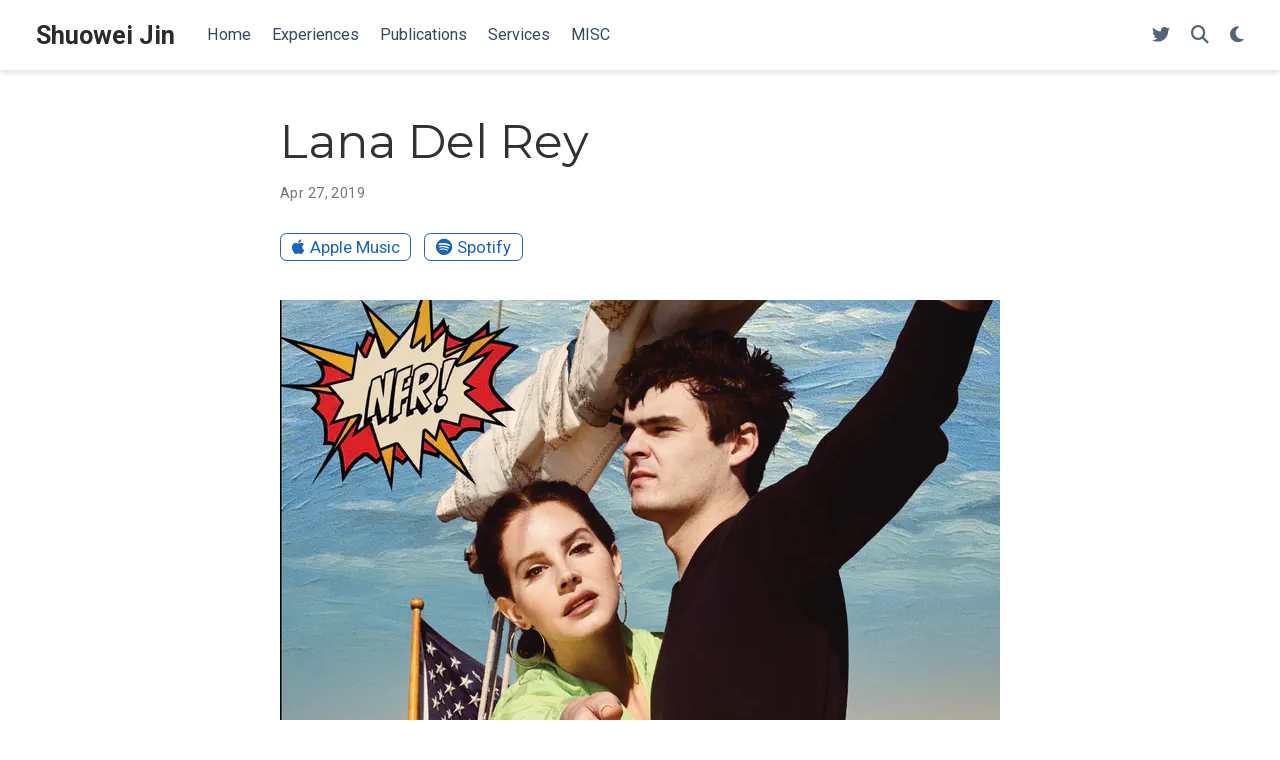

--- FILE ---
content_type: text/html; charset=utf-8
request_url: https://shuoweijin.com/misc/music/music-lanadelrey/
body_size: 6041
content:
<!DOCTYPE html>
<!-- This site was created with Wowchemy. https://www.wowchemy.com -->
<!-- Last Published: November 4, 2025 --><html lang="en-us" >


<head>
  <meta charset="utf-8" />
  <meta name="viewport" content="width=device-width, initial-scale=1" />
  <meta http-equiv="X-UA-Compatible" content="IE=edge" />
  
  
  
    <meta name="generator" content="Wowchemy 5.7.0 for Hugo" />
  

  
  












  
  










  







  
  
  <link rel="preconnect" href="https://fonts.gstatic.com" crossorigin />
  

  
  
  
    
      
      <link rel="preload" as="style" href="https://fonts.googleapis.com/css2?family=Montserrat:wght@400;700&family=Roboto+Mono&family=Roboto:wght@400;700&display=swap">
      <link rel="stylesheet" href="https://fonts.googleapis.com/css2?family=Montserrat:wght@400;700&family=Roboto+Mono&family=Roboto:wght@400;700&display=swap" media="print" onload="this.media='all'">
    
  

  
  

  
  

  

  <link rel="stylesheet" href="/css/vendor-bundle.min.047268c6dd09ad74ba54a0ba71837064.css" media="print" onload="this.media='all'">

  
  
  
    
    
      <link rel="stylesheet" href="https://cdn.jsdelivr.net/npm/academicons@1.9.2/css/academicons.min.css" integrity="sha512-KlJCpRsLf+KKu2VQa5vmRuClRFjxc5lXO03ixZt82HZUk41+1I0bD8KBSA0fY290ayMfWYI9udIqeOWSu1/uZg==" crossorigin="anonymous" media="print" onload="this.media='all'">
    

    
    
    
    
      
      
    
    
    

    
    
    

    

    
    
      
      

      
      

      
    
      
      

      
      

      
    
      
      

      
      

      
    
      
      

      
      

      
    
      
      

      
      

      
    
      
      

      
      

      
    
      
      

      
      

      
    
      
      

      
      

      
    
      
      

      
      

      
    
      
      

      
      

      
    
      
      

      
      
        
      

      
    
      
      

      
      

      
    
      
      

      
      

      
    
  

  
  
  
  
  
  
  <link rel="stylesheet" href="/css/wowchemy.0e1454c6882907a1b31e2f494600b7b5.css" />

  
  
  

  
  
  
  
  
  
  
    
    
    <link rel="stylesheet" href="/css/libs/chroma/github-light.min.css" title="hl-light" media="print" onload="this.media='all'" >
    <link rel="stylesheet" href="/css/libs/chroma/dracula.min.css" title="hl-dark" media="print" onload="this.media='all'" disabled>
  

  
  

  <meta name="google-site-verification" content="LYQaybSRjCuWGd_s3yZM98yeKGEak7EZkDXGdICCWuw" />





<script async src="https://www.googletagmanager.com/gtag/js?id=G-D7FVFCSJ90"></script>
<script>
  window.dataLayer = window.dataLayer || [];

  function gtag() {
      dataLayer.push(arguments);
  }

  function trackOutboundLink(url, target) {
    gtag('event', 'click', {
         'event_category': 'outbound',
         'event_label': url,
         'transport_type': 'beacon',
         'event_callback': function () {
           if (target !== '_blank') {
             document.location = url;
           }
         }
    });
    console.debug("Outbound link clicked: " + url);
  }

  function onClickCallback(event) {
    if ((event.target.tagName !== 'A') || (event.target.host === window.location.host)) {
      return;
    }
    trackOutboundLink(event.target, event.target.getAttribute('target'));  
  }

  gtag('js', new Date());
  gtag('config', 'G-D7FVFCSJ90', {});
  gtag('set', {'cookie_flags': 'SameSite=None;Secure'});

  
  document.addEventListener('click', onClickCallback, false);
</script>























  
  
  






  <meta name="author" content="Shuowei Jin" />





  

<meta name="description" content="Lana Del Rey, an American singer-songwriter, is known for her cinematic style, distinctive voice, and atmospheric music that blends themes of melancholic romance, glamour, and melancholy. Her work often references pop culture, particularly 1950s and 1960s Americana, and is characterized by its exploration of tragic romance, glamour, and escapism. Her critically acclaimed album &#34;Norman Fucking Rockwell!&#34; released in 2019, is a quintessential representation of her artistic evolution and a standout in her discography. The album is named after the iconic American painter and illustrator Norman Rockwell, known for his depictions of everyday American life. This title sets the tone for the album&#39;s exploration of the American dream and its discontents, a recurring theme in Del Rey&#39;s work." />



<link rel="alternate" hreflang="en-us" href="https://shuoweijin.com/misc/music/music-lanadelrey/" />
<link rel="canonical" href="https://shuoweijin.com/misc/music/music-lanadelrey/" />



  <link rel="manifest" href="/manifest.webmanifest" />



<link rel="icon" type="image/png" href="/media/icon_hub47520861efba16e2bd7be0edc918a7b_1727177_32x32_fill_lanczos_center_3.png" />
<link rel="apple-touch-icon" type="image/png" href="/media/icon_hub47520861efba16e2bd7be0edc918a7b_1727177_180x180_fill_lanczos_center_3.png" />

<meta name="theme-color" content="#1565c0" />










  






<meta property="twitter:card" content="summary_large_image" />

  <meta property="twitter:site" content="@shuoweijin" />
  <meta property="twitter:creator" content="@shuoweijin" />
<meta property="twitter:image" content="https://shuoweijin.com/misc/music/music-lanadelrey/featured.jpeg" />
<meta property="og:site_name" content="Shuowei Jin" />
<meta property="og:url" content="https://shuoweijin.com/misc/music/music-lanadelrey/" />
<meta property="og:title" content="Lana Del Rey | Shuowei Jin" />
<meta property="og:description" content="Lana Del Rey, an American singer-songwriter, is known for her cinematic style, distinctive voice, and atmospheric music that blends themes of melancholic romance, glamour, and melancholy. Her work often references pop culture, particularly 1950s and 1960s Americana, and is characterized by its exploration of tragic romance, glamour, and escapism. Her critically acclaimed album &#34;Norman Fucking Rockwell!&#34; released in 2019, is a quintessential representation of her artistic evolution and a standout in her discography. The album is named after the iconic American painter and illustrator Norman Rockwell, known for his depictions of everyday American life. This title sets the tone for the album&#39;s exploration of the American dream and its discontents, a recurring theme in Del Rey&#39;s work." /><meta property="og:image" content="https://shuoweijin.com/misc/music/music-lanadelrey/featured.jpeg" /><meta property="og:locale" content="en-us" />

  
    <meta
      property="article:published_time"
      content="2019-04-27T00:00:00&#43;00:00"
    />
  
  
    <meta property="article:modified_time" content="2019-04-27T00:00:00&#43;00:00">
  







  




  
  
  

  
  

  


  
  <title>Lana Del Rey | Shuowei Jin</title>

  
  
  
  











</head>


<body id="top" data-spy="scroll" data-offset="70" data-target="#TableOfContents" class="page-wrapper   " data-wc-page-id="3d9150a7d5a9ef149eeb3ab9b6b536c5" >

  
  
  
  
  
  
  
  
  
  <script src="/js/wowchemy-init.min.ec9d49ca50e4b80bdb08f0417a28ed84.js"></script>

  


<aside class="search-modal" id="search">
  <div class="container">
    <section class="search-header">

      <div class="row no-gutters justify-content-between mb-3">
        <div class="col-6">
          <h1>Search</h1>
        </div>
        <div class="col-6 col-search-close">
          <a class="js-search" href="#" aria-label="Close"><i class="fas fa-times-circle text-muted" aria-hidden="true"></i></a>
        </div>
      </div>

      <div id="search-box">
        
        <input name="q" id="search-query" placeholder="Search..." autocapitalize="off"
        autocomplete="off" autocorrect="off" spellcheck="false" type="search" class="form-control"
        aria-label="Search...">
        
      </div>

      
      

      

    </section>
    <section class="section-search-results">

      <div id="search-hits">
        
      </div>

    </section>
  </div>
</aside>



  <div class="page-header header--fixed">
  
  
  
  
  












<header>
  <nav class="navbar navbar-expand-lg navbar-light compensate-for-scrollbar" id="navbar-main">
    <div class="container-xl">

      
      <div class="d-none d-lg-inline-flex">
        <a class="navbar-brand" href="/">Shuowei Jin</a>
      </div>
      

      
      <button type="button" class="navbar-toggler" data-toggle="collapse"
              data-target="#navbar-content" aria-controls="navbar-content" aria-expanded="false" aria-label="Toggle navigation">
      <span><i class="fas fa-bars"></i></span>
      </button>
      

      
      <div class="navbar-brand-mobile-wrapper d-inline-flex d-lg-none">
        <a class="navbar-brand" href="/">Shuowei Jin</a>
      </div>
      

      
      
      <div class="navbar-collapse main-menu-item collapse justify-content-start" id="navbar-content">

        
        <ul class="navbar-nav d-md-inline-flex">
          

          

          
          
          
            
          

          

          
          
          
          

          
            
              
              
            
            
              
              
              
                
              
              
            
          

          <li class="nav-item">
            <a class="nav-link " href="/#about"><span>Home</span></a>
          </li>

          
          

          

          
          
          
            
          

          

          
          
          
          

          
            
              
              
            
            
              
              
              
                
              
              
            
          

          <li class="nav-item">
            <a class="nav-link " href="/#experience"><span>Experiences</span></a>
          </li>

          
          

          

          
          
          
            
          

          

          
          
          
          

          
            
              
              
            
            
              
              
              
                
              
              
            
          

          <li class="nav-item">
            <a class="nav-link " href="/#recentpub"><span>Publications</span></a>
          </li>

          
          

          

          
          
          
            
          

          

          
          
          
          

          
            
              
              
            
            
              
              
              
                
              
              
            
          

          <li class="nav-item">
            <a class="nav-link " href="/#service"><span>Services</span></a>
          </li>

          
          

          

          
          
          
            
          

          

          
          
          
          

          
            
              
              
            
            
              
              
              
                
              
              
            
          

          <li class="nav-item">
            <a class="nav-link " href="/#misc"><span>MISC</span></a>
          </li>

          
          

        

          
        </ul>
      </div>

      <ul class="nav-icons navbar-nav flex-row ml-auto d-flex pl-md-2">

        
        
          
            
            <li class="nav-item d-none d-lg-inline-flex">
              <a class="nav-link" href="https://twitter.com/shuoweijin" data-toggle="tooltip" data-placement="bottom" title="Follow me on Twitter" target="_blank" rel="noopener" aria-label="Follow me on Twitter">
                <i class="fab fa-twitter" aria-hidden="true"></i>
              </a>
            </li>
          
        

        
        
        
        <li class="nav-item">
          <a class="nav-link js-search" href="#" aria-label="Search"><i class="fas fa-search" aria-hidden="true"></i></a>
        </li>
        

        
        
        
        <li class="nav-item dropdown theme-dropdown">
          <a href="#" class="nav-link" data-toggle="dropdown" aria-haspopup="true" aria-label="Display preferences">
            <i class="fas fa-moon" aria-hidden="true"></i>
          </a>
          <div class="dropdown-menu">
            <a href="#" class="dropdown-item js-set-theme-light">
              <span>Light</span>
            </a>
            <a href="#" class="dropdown-item js-set-theme-dark">
              <span>Dark</span>
            </a>
            <a href="#" class="dropdown-item js-set-theme-auto">
              <span>Automatic</span>
            </a>
          </div>
        </li>
        

        
        

      </ul>

    </div>
  </nav>
</header>


  </div>

  <div class="page-body">
    
    
    

    <article class="article">

  






















  
  


<div class="article-container pt-3">
  <h1>Lana Del Rey</h1>

  

  


<div class="article-metadata">

  
  

  
  <span class="article-date">
    
    
      
    
    Apr 27, 2019
  </span>
  

  

  

  
  
  
  

  
  

</div>

  




<div class="btn-links mb-3">
  
  








  


















  
  
  
    
  
  
  
  
  
    
  
  <a class="btn btn-outline-primary btn-page-header" href="https://music.apple.com/us/album/norman-f-g-rockwell/1474669063" target="_blank" rel="noopener">
    <i class="fab fa-apple mr-1"></i>Apple Music</a>

  
  
  
    
  
  
  
  
  
    
  
  <a class="btn btn-outline-primary btn-page-header" href="https://open.spotify.com/album/5XpEKORZ4y6OrCZSKsi46A" target="_blank" rel="noopener">
    <i class="fab fa-spotify mr-1"></i>Spotify</a>


</div>


</div>


<div class="article-header article-container featured-image-wrapper mt-4 mb-4" style="max-width: 720px; max-height: 720px;">
  <div style="position: relative">
    <img src="/misc/music/music-lanadelrey/featured_huce2006d9fd4cf4da9edde387cfb7fdbc_272174_720x2500_fit_q75_h2_lanczos.webp" width="720" height="720" alt="" class="featured-image">
    <span class="article-header-caption">Amazarashi</span>
  </div>
</div>



  <div class="article-container">

    <div class="article-style">
      <p>Lana Del Rey, an American singer-songwriter, is known for her cinematic style, distinctive voice, and atmospheric music that blends themes of melancholic romance, glamour, and melancholy. Her work often references pop culture, particularly 1950s and 1960s Americana, and is characterized by its exploration of tragic romance, glamour, and escapism.</p>
<p>Her critically acclaimed album &ldquo;Norman Fucking Rockwell!&rdquo; released in 2019, is a quintessential representation of her artistic evolution and a standout in her discography. The album is named after the iconic American painter and illustrator Norman Rockwell, known for his depictions of everyday American life. This title sets the tone for the album&rsquo;s exploration of the American dream and its discontents, a recurring theme in Del Rey&rsquo;s work.</p>
<p>The album features a blend of soft rock, psychedelic rock, and pop, with Del Rey&rsquo;s haunting vocals weaving through lush and often minimalistic arrangements. Songs like &ldquo;Venice Bitch,&rdquo; &ldquo;Mariners Apartment Complex,&rdquo; and the title track &ldquo;Norman Fucking Rockwell&rdquo; showcase her ability to juxtapose contemporary vernacular with timeless musicality, creating a unique and poignant sound.</p>
<p>Lyrically, the album is introspective and emotionally raw, exploring themes of love, loss, disillusionment, and the struggles of navigating contemporary life. Del Rey&rsquo;s songwriting in &ldquo;Norman Fucking Rockwell!&rdquo; is particularly notable for its poeticism and depth, offering a nuanced and often critical take on the American dream.</p>
<p>&ldquo;Norman Fucking Rockwell!&rdquo; received widespread critical acclaim for its cohesive sound, lyrical sophistication, and Del Rey&rsquo;s vocal performance. It solidified her status as one of the most distinctive and influential artists of her generation, known for her ability to craft an immersive and emotionally resonant world through her music.</p>

    </div>

    





<div class="article-tags">
  
  <a class="badge badge-light" href="/tag/music/">Music</a>
  
  <a class="badge badge-light" href="/tag/singer/">Singer</a>
  
  <a class="badge badge-light" href="/tag/american-singer/">American Singer</a>
  
</div>



<div class="share-box">
  <ul class="share">
    
      
      
      
        
      
      
      
      
      
      
      
      <li>
        <a href="https://twitter.com/intent/tweet?url=https%3A%2F%2Fshuoweijin.com%2Fmisc%2Fmusic%2Fmusic-lanadelrey%2F&amp;text=Lana&#43;Del&#43;Rey" target="_blank" rel="noopener" class="share-btn-twitter" aria-label="twitter">
          <i class="fab fa-twitter"></i>
        </a>
      </li>
    
      
      
      
        
      
      
      
      
      
      
      
      <li>
        <a href="https://www.facebook.com/sharer.php?u=https%3A%2F%2Fshuoweijin.com%2Fmisc%2Fmusic%2Fmusic-lanadelrey%2F&amp;t=Lana&#43;Del&#43;Rey" target="_blank" rel="noopener" class="share-btn-facebook" aria-label="facebook">
          <i class="fab fa-facebook"></i>
        </a>
      </li>
    
      
      
      
        
      
      
      
      
      
      
      
        
      
      <li>
        <a href="mailto:?subject=Lana%20Del%20Rey&amp;body=https%3A%2F%2Fshuoweijin.com%2Fmisc%2Fmusic%2Fmusic-lanadelrey%2F" target="_blank" rel="noopener" class="share-btn-email" aria-label="envelope">
          <i class="fas fa-envelope"></i>
        </a>
      </li>
    
      
      
      
        
      
      
      
      
      
      
      
      <li>
        <a href="https://www.linkedin.com/shareArticle?url=https%3A%2F%2Fshuoweijin.com%2Fmisc%2Fmusic%2Fmusic-lanadelrey%2F&amp;title=Lana&#43;Del&#43;Rey" target="_blank" rel="noopener" class="share-btn-linkedin" aria-label="linkedin-in">
          <i class="fab fa-linkedin-in"></i>
        </a>
      </li>
    
      
      
      
        
      
      
      
      
      
      
      
      <li>
        <a href="whatsapp://send?text=Lana&#43;Del&#43;Rey%20https%3A%2F%2Fshuoweijin.com%2Fmisc%2Fmusic%2Fmusic-lanadelrey%2F" target="_blank" rel="noopener" class="share-btn-whatsapp" aria-label="whatsapp">
          <i class="fab fa-whatsapp"></i>
        </a>
      </li>
    
      
      
      
        
      
      
      
      
      
      
      
      <li>
        <a href="https://service.weibo.com/share/share.php?url=https%3A%2F%2Fshuoweijin.com%2Fmisc%2Fmusic%2Fmusic-lanadelrey%2F&amp;title=Lana&#43;Del&#43;Rey" target="_blank" rel="noopener" class="share-btn-weibo" aria-label="weibo">
          <i class="fab fa-weibo"></i>
        </a>
      </li>
    
  </ul>
</div>











  
  



  
  
  
    
  
  
  
  <div class="media author-card content-widget-hr">
    
      
      <a href="https://shuoweijin.com"><img class="avatar mr-3 avatar-circle" src="/authors/admin/avatar_hu00b9b9a166d0a0d47d1dffe20138e7c3_25873502_270x270_fill_lanczos_center_3.png" alt="Shuowei Jin"></a>
    

    <div class="media-body">
      <h5 class="card-title"><a href="https://shuoweijin.com">Shuowei Jin</a></h5>
      <h6 class="card-subtitle">Applied Scientist at Amazon</h6>
      <p class="card-text">My research interests include efficient LLM inference/training algorithms/systems, machine learning systems, and mobile systems.</p>
      <ul class="network-icon" aria-hidden="true">
  
    
    
    
      
    
    
    
    
    
      
    
    <li>
      <a href="/#contact" >
        <i class="fas fa-envelope"></i>
      </a>
    </li>
  
    
    
    
      
    
    
    
    
    
      
    
    <li>
      <a href="https://twitter.com/shuoweijin" target="_blank" rel="noopener">
        <i class="fab fa-twitter"></i>
      </a>
    </li>
  
    
    
    
      
    
    
    
    
    
      
    
    <li>
      <a href="https://scholar.google.com/citations?user=hxeEwm8AAAAJ" target="_blank" rel="noopener">
        <i class="fas fa-graduation-cap"></i>
      </a>
    </li>
  
    
    
    
      
    
    
    
    
    
      
    
    <li>
      <a href="https://github.com/jsw-zorro" target="_blank" rel="noopener">
        <i class="fab fa-github"></i>
      </a>
    </li>
  
    
    
    
      
    
    
    
    
    
      
    
    <li>
      <a href="https://www.linkedin.com/in/shuoweijin/" target="_blank" rel="noopener">
        <i class="fab fa-linkedin"></i>
      </a>
    </li>
  
</ul>

    </div>
  </div>


















  </div>
</article>
  </div>

  <div class="page-footer">
    
    
    <div class="container">
      <footer class="site-footer">

  












  
  
  
  
  













  
  
  

  
  
    
  
  
    
  

  

  
  <p class="powered-by copyright-license-text">
    © 2025 Me. This work is licensed under <a href="https://creativecommons.org/licenses/by-nc-nd/4.0" rel="noopener noreferrer" target="_blank">CC BY NC ND 4.0</a>
  </p>
  

  <p class="powered-by footer-license-icons">
    <a href="https://creativecommons.org/licenses/by-nc-nd/4.0" rel="noopener noreferrer" target="_blank" aria-label="Creative Commons">
      <i class="fab fa-creative-commons fa-2x" aria-hidden="true"></i>
      <i class="fab fa-creative-commons-by fa-2x" aria-hidden="true"></i>
      
        <i class="fab fa-creative-commons-nc fa-2x" aria-hidden="true"></i>
      
      
        <i class="fab fa-creative-commons-nd fa-2x" aria-hidden="true"></i>
      
    </a>
  </p>





  <p class="powered-by">
    
    
    
      
      
      
      
      
      
      Published with <a href="https://wowchemy.com/?utm_campaign=poweredby" target="_blank" rel="noopener">Wowchemy</a> — the free, <a href="https://github.com/wowchemy/wowchemy-hugo-themes" target="_blank" rel="noopener">open source</a> website builder that empowers creators.
    
  </p>
</footer>

    </div>
    
  </div>

  


<script src="/js/vendor-bundle.min.f64289d8217e08e3afcd597d60836062.js"></script>




  

  
  

  













  
  <script id="search-hit-fuse-template" type="text/x-template">
    <div class="search-hit" id="summary-{{key}}">
      <div class="search-hit-content">
        <div class="search-hit-name">
          <a href="{{relpermalink}}">{{title}}</a>
          <div class="article-metadata search-hit-type">{{type}}</div>
          <p class="search-hit-description">{{snippet}}</p>
        </div>
      </div>
    </div>
  </script>
  
    <script src="https://cdn.jsdelivr.net/gh/krisk/Fuse@v3.2.1/dist/fuse.min.js" integrity="sha512-o38bmzBGX+hD3JHWUFCDA09btWaqrNmoJ3RXLlrysA7PP01Kgs4UlE4MhelE1v5dJR3+cxlR4qQlotsW7jKsnw==" crossorigin="anonymous"></script>
    <script src="https://cdn.jsdelivr.net/gh/julmot/mark.js@8.11.1/dist/jquery.mark.min.js" integrity="sha512-mhbv5DqBMgrWL+32MmsDOt/OAvqr/cHimk6B8y/bx/xS88MVkYGPiVv2ixKVrkywF2qHplNRUvFsAHUdxZ3Krg==" crossorigin="anonymous"></script>
  












  
  
  
  
  
  
  

















<script id="page-data" type="application/json">{"use_headroom":true}</script>


  <script src="/js/wowchemy-headroom.db4755770454eb63685f8de785c0a172.js" type="module"></script>









  
  


<script src="/en/js/wowchemy.min.3322c0d94f0e691b0b24c63f4c41064b.js"></script>







  
<div id="modal" class="modal fade" role="dialog">
  <div class="modal-dialog">
    <div class="modal-content">
      <div class="modal-header">
        <h5 class="modal-title">Cite</h5>
        <button type="button" class="close" data-dismiss="modal" aria-label="Close">
          <span aria-hidden="true">&times;</span>
        </button>
      </div>
      <div class="modal-body">
        
        <pre><code></code></pre>
      </div>
      <div class="modal-footer">
        <a class="btn btn-outline-primary my-1 js-copy-cite" href="#" target="_blank">
          <i class="fas fa-copy"></i> Copy
        </a>
        <a class="btn btn-outline-primary my-1 js-download-cite" href="#" target="_blank">
          <i class="fas fa-download"></i> Download
        </a>
        <div id="modal-error"></div>
      </div>
    </div>
  </div>
</div>


  <script src="/js/wowchemy-publication.68f8d7090562ca65fc6d3cb3f8f2d2cb.js" type="module"></script>


















</body>
</html>
